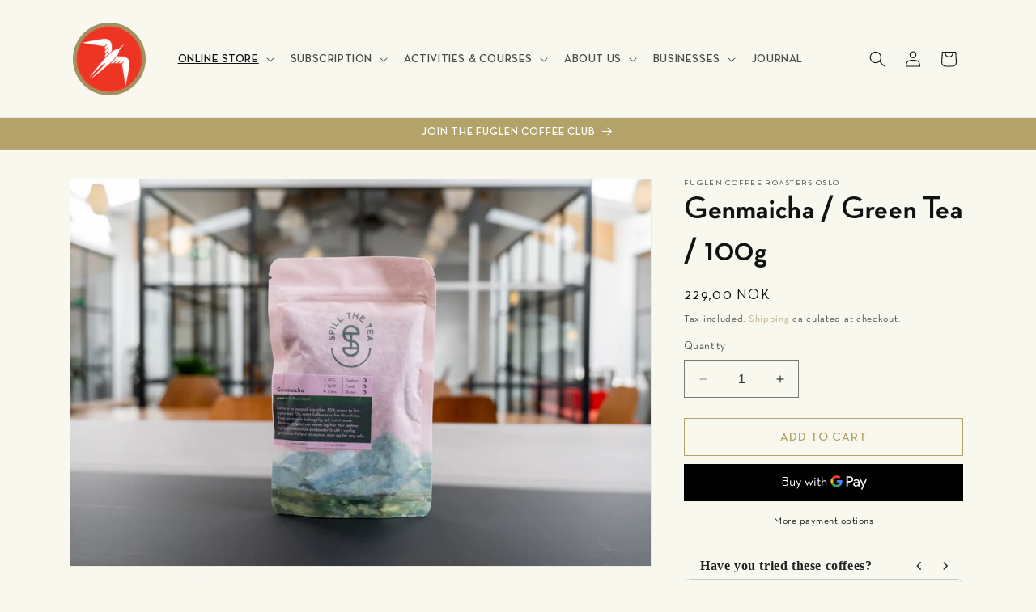

--- FILE ---
content_type: text/javascript; charset=utf-8
request_url: https://www.fuglencoffee.no/products/los-tongos-pacas-washed-honduras-250g.js
body_size: 786
content:
{"id":7716338237637,"title":"Los Tongos \/ Washed \/ Honduras \/ 250g","handle":"los-tongos-pacas-washed-honduras-250g","description":"\u003cp\u003eOrigin: Honduras\u003cbr\u003eProducer: Carlos David Castillo    \u003cbr\u003eFarm: Los Tongos        \u003cbr\u003eRegion: El Sauce, Santa Barbara\u003cbr\u003eVarieties: Pacas\u003cbr\u003eProcess: Washed\u003cbr\u003eAltitude: 1650 m.a.s.l\u003cbr\u003eFlavour Profile: Nougat, Cocoa \u0026amp; Dried apple \u003c\/p\u003e\n\u003cp\u003eOne of the stops was to Los Tongos, run by Carlos David Castillo, son of Israel de Jesus Castillo. Los Tongos is a staple on our coffee menu and we are looking forward to buying more coffee from here as they have recently acquired a second plot of land. We often have several interesting varieties from Los Tongos including Pacas, Pacamara, \u0026amp; SL-28.   \u003c\/p\u003e\n\u003cp\u003eIsrael Castillos family have been involved in coffee production for many years. His grandfather was a coffee producer and he passed on knowledge to the future generations. Israel became a broker in the coffee world and connected many local farmers with San Vicente - an exporter in the Santa Barbara region. \u003c\/p\u003e\n\u003cp\u003eBenjamin Paz is a producer we buy directly from as well as working at San Vicente. He persuaded Israel to go back to producing coffee and together with Benjamin's cousin he bought a farm in the El Sauce region of Santa Barbara. The region gets its name from a type of tree that grows there. \u003cbr\u003e\u003c\/p\u003e","published_at":"2026-01-05T09:59:20+01:00","created_at":"2024-03-26T13:56:22+01:00","vendor":"Fuglen Coffee Roasters Oslo","type":"Coffee","tags":["Filter","honduras","Washed Process"],"price":24000,"price_min":24000,"price_max":24000,"available":true,"price_varies":false,"compare_at_price":null,"compare_at_price_min":0,"compare_at_price_max":0,"compare_at_price_varies":false,"variants":[{"id":45002817011909,"title":"Whole Bean","option1":"Whole Bean","option2":null,"option3":null,"sku":null,"requires_shipping":true,"taxable":true,"featured_image":null,"available":true,"name":"Los Tongos \/ Washed \/ Honduras \/ 250g - Whole Bean","public_title":"Whole Bean","options":["Whole Bean"],"price":24000,"weight":250,"compare_at_price":null,"inventory_management":null,"barcode":"","requires_selling_plan":false,"selling_plan_allocations":[]},{"id":45002817044677,"title":"Filter Ground","option1":"Filter Ground","option2":null,"option3":null,"sku":null,"requires_shipping":true,"taxable":true,"featured_image":null,"available":true,"name":"Los Tongos \/ Washed \/ Honduras \/ 250g - Filter Ground","public_title":"Filter Ground","options":["Filter Ground"],"price":24000,"weight":250,"compare_at_price":null,"inventory_management":null,"barcode":"","requires_selling_plan":false,"selling_plan_allocations":[]},{"id":45002817077445,"title":"Other (specify at checkout)","option1":"Other (specify at checkout)","option2":null,"option3":null,"sku":null,"requires_shipping":true,"taxable":true,"featured_image":null,"available":true,"name":"Los Tongos \/ Washed \/ Honduras \/ 250g - Other (specify at checkout)","public_title":"Other (specify at checkout)","options":["Other (specify at checkout)"],"price":24000,"weight":250,"compare_at_price":null,"inventory_management":null,"barcode":"","requires_selling_plan":false,"selling_plan_allocations":[]}],"images":["\/\/cdn.shopify.com\/s\/files\/1\/0080\/4559\/2676\/files\/Lost_Tongos_Mock-up.jpg?v=1767708612","\/\/cdn.shopify.com\/s\/files\/1\/0080\/4559\/2676\/files\/IMG_6484-2.jpg?v=1767708612","\/\/cdn.shopify.com\/s\/files\/1\/0080\/4559\/2676\/files\/A325CDA1-2416-4E05-A753-9603BAD125E9.jpg?v=1767708612","\/\/cdn.shopify.com\/s\/files\/1\/0080\/4559\/2676\/files\/F8F42926-073B-40C8-B150-61A06E29796D.jpg?v=1767708612","\/\/cdn.shopify.com\/s\/files\/1\/0080\/4559\/2676\/files\/IMG_0034.jpg?v=1767708612"],"featured_image":"\/\/cdn.shopify.com\/s\/files\/1\/0080\/4559\/2676\/files\/Lost_Tongos_Mock-up.jpg?v=1767708612","options":[{"name":"Grind Option","position":1,"values":["Whole Bean","Filter Ground","Other (specify at checkout)"]}],"url":"\/products\/los-tongos-pacas-washed-honduras-250g","media":[{"alt":null,"id":31626286825669,"position":1,"preview_image":{"aspect_ratio":1.5,"height":1333,"width":2000,"src":"https:\/\/cdn.shopify.com\/s\/files\/1\/0080\/4559\/2676\/files\/Lost_Tongos_Mock-up.jpg?v=1767708612"},"aspect_ratio":1.5,"height":1333,"media_type":"image","src":"https:\/\/cdn.shopify.com\/s\/files\/1\/0080\/4559\/2676\/files\/Lost_Tongos_Mock-up.jpg?v=1767708612","width":2000},{"alt":null,"id":28968681996485,"position":2,"preview_image":{"aspect_ratio":1.334,"height":1499,"width":2000,"src":"https:\/\/cdn.shopify.com\/s\/files\/1\/0080\/4559\/2676\/files\/IMG_6484-2.jpg?v=1767708612"},"aspect_ratio":1.334,"height":1499,"media_type":"image","src":"https:\/\/cdn.shopify.com\/s\/files\/1\/0080\/4559\/2676\/files\/IMG_6484-2.jpg?v=1767708612","width":2000},{"alt":null,"id":26712171806917,"position":3,"preview_image":{"aspect_ratio":1.499,"height":1334,"width":2000,"src":"https:\/\/cdn.shopify.com\/s\/files\/1\/0080\/4559\/2676\/files\/A325CDA1-2416-4E05-A753-9603BAD125E9.jpg?v=1767708612"},"aspect_ratio":1.499,"height":1334,"media_type":"image","src":"https:\/\/cdn.shopify.com\/s\/files\/1\/0080\/4559\/2676\/files\/A325CDA1-2416-4E05-A753-9603BAD125E9.jpg?v=1767708612","width":2000},{"alt":null,"id":26712171839685,"position":4,"preview_image":{"aspect_ratio":1.333,"height":1500,"width":2000,"src":"https:\/\/cdn.shopify.com\/s\/files\/1\/0080\/4559\/2676\/files\/F8F42926-073B-40C8-B150-61A06E29796D.jpg?v=1767708612"},"aspect_ratio":1.333,"height":1500,"media_type":"image","src":"https:\/\/cdn.shopify.com\/s\/files\/1\/0080\/4559\/2676\/files\/F8F42926-073B-40C8-B150-61A06E29796D.jpg?v=1767708612","width":2000},{"alt":null,"id":26712171872453,"position":5,"preview_image":{"aspect_ratio":1.5,"height":1333,"width":2000,"src":"https:\/\/cdn.shopify.com\/s\/files\/1\/0080\/4559\/2676\/files\/IMG_0034.jpg?v=1767708612"},"aspect_ratio":1.5,"height":1333,"media_type":"image","src":"https:\/\/cdn.shopify.com\/s\/files\/1\/0080\/4559\/2676\/files\/IMG_0034.jpg?v=1767708612","width":2000}],"requires_selling_plan":false,"selling_plan_groups":[]}

--- FILE ---
content_type: text/javascript; charset=utf-8
request_url: https://www.fuglencoffee.no/products/bensa-espresso-natural-ethiopia-250g.js
body_size: 1364
content:
{"id":7278708392133,"title":"Bensa Segera Espresso \/ Natural \/ Ethiopia \/ 250g","handle":"bensa-espresso-natural-ethiopia-250g","description":"\u003cp\u003e\u003cspan style=\"font-weight: 400;\"\u003eOrigin:\u003c\/span\u003e Ethiopia\u003cbr\u003eProducer: Smallholder producers    \u003cbr\u003eStation Name: Bensa Logita        \u003cbr\u003eRegion: Bensa, Sidamo\u003cbr\u003eVarieties: Heirloom\u003cbr\u003eProcess: Natural\u003cbr\u003eAltitude: 1200 - 2100 m.a.s.l\u003cbr\u003eFlavour Profile: Orange, Vanilla \u0026amp; Dark chocolate\u003c\/p\u003e\n\u003cp\u003eSidamo Logita is a Boutique Washing Station in the highlands of Sidamo. Located in Bensa District, at an altitude of 2100 meters owned by Moplaco Trading. Heleanna Georgalis owns and operates Moplaco. This coffee comes from Segera, which is the village that surrounds the Logita station. Cherries are purchased from the producers in Segera, adjacent to the washing station. This model aims to put the producer first and aims to empower them as well as paying fair prices for their coffee. \u003c\/p\u003e\n\u003cp\u003eBensa Logita Station is bordered by its namesake, Logita river that generously provides cold and clean water to the station. In recent years it has become an experimentation hub of MOPLACO. The station can process around 1800 bags of bright, distinct coffee with deep complexity and aromatics from washed coffees, to honey coffees, experimental lots and great natural processed coffees. Moplaco Trading has four washing stations and drying stations across Sidamo and Yirgacheffe, with hulling equipment and guest rooms so that their clients can come, rest and experiment with them.\u003c\/p\u003e\n\u003cp\u003eThis natural processed coffee is dried on elevated african beds. The fermentation that takes place during this process is different to the washed process or pulped natural process, as the bean is surrounded by the cherry and the pulp, allowing the active ingredients of the pulp to penetrate the bean through osmosis. It is similar to drying fruit as at the end of the day coffee beans resemble dried fruit or berries. Through this process the coffee flavor becomes sweeter and more intense. The drying process lasts 2-3 weeks, during which the cherries are turned 3 times per day for constant drying. Bean fermentation happens as the heat, under the sun, allows for bacteria to grow, and slowly consume the sugars inside.\u003cbr\u003e\u003c\/p\u003e\n\u003cp\u003eWe buy this coffee from Heleanna Georgalis.\u003cbr\u003e\u003c\/p\u003e\n\u003cp\u003e\u003cbr\u003e\u003c\/p\u003e","published_at":"2025-12-12T13:28:04+01:00","created_at":"2022-10-04T08:29:32+02:00","vendor":"Fuglen Coffee Roasters Oslo","type":"Coffee","tags":["Espresso","Ethiopia","Natural Process"],"price":24000,"price_min":24000,"price_max":24000,"available":true,"price_varies":false,"compare_at_price":null,"compare_at_price_min":0,"compare_at_price_max":0,"compare_at_price_varies":false,"variants":[{"id":45490481660101,"title":"Whole Bean","option1":"Whole Bean","option2":null,"option3":null,"sku":null,"requires_shipping":true,"taxable":true,"featured_image":null,"available":true,"name":"Bensa Segera Espresso \/ Natural \/ Ethiopia \/ 250g - Whole Bean","public_title":"Whole Bean","options":["Whole Bean"],"price":24000,"weight":250,"compare_at_price":null,"inventory_management":null,"barcode":"","requires_selling_plan":false,"selling_plan_allocations":[]},{"id":45490481692869,"title":"Mokkapot","option1":"Mokkapot","option2":null,"option3":null,"sku":null,"requires_shipping":true,"taxable":true,"featured_image":null,"available":true,"name":"Bensa Segera Espresso \/ Natural \/ Ethiopia \/ 250g - Mokkapot","public_title":"Mokkapot","options":["Mokkapot"],"price":24000,"weight":250,"compare_at_price":null,"inventory_management":null,"barcode":"","requires_selling_plan":false,"selling_plan_allocations":[]},{"id":45490481725637,"title":"Other (specify at checkout)","option1":"Other (specify at checkout)","option2":null,"option3":null,"sku":null,"requires_shipping":true,"taxable":true,"featured_image":null,"available":true,"name":"Bensa Segera Espresso \/ Natural \/ Ethiopia \/ 250g - Other (specify at checkout)","public_title":"Other (specify at checkout)","options":["Other (specify at checkout)"],"price":24000,"weight":250,"compare_at_price":null,"inventory_management":null,"barcode":"","requires_selling_plan":false,"selling_plan_allocations":[]}],"images":["\/\/cdn.shopify.com\/s\/files\/1\/0080\/4559\/2676\/files\/Bensa_Segera_Esp_Mock-up.jpg?v=1767888371","\/\/cdn.shopify.com\/s\/files\/1\/0080\/4559\/2676\/products\/IMG_1680-Pano.jpg?v=1767888371","\/\/cdn.shopify.com\/s\/files\/1\/0080\/4559\/2676\/products\/IMG_1984.jpg?v=1767888371","\/\/cdn.shopify.com\/s\/files\/1\/0080\/4559\/2676\/products\/IMG_5667.jpg?v=1767888371","\/\/cdn.shopify.com\/s\/files\/1\/0080\/4559\/2676\/products\/IMG_5694.jpg?v=1767888371","\/\/cdn.shopify.com\/s\/files\/1\/0080\/4559\/2676\/products\/IMG_5717.jpg?v=1767888371","\/\/cdn.shopify.com\/s\/files\/1\/0080\/4559\/2676\/products\/IMG_5744.jpg?v=1767888371","\/\/cdn.shopify.com\/s\/files\/1\/0080\/4559\/2676\/products\/IMG_5748.jpg?v=1767888371","\/\/cdn.shopify.com\/s\/files\/1\/0080\/4559\/2676\/products\/IMG_5822.jpg?v=1767888371","\/\/cdn.shopify.com\/s\/files\/1\/0080\/4559\/2676\/products\/IMG_5837.jpg?v=1767888371"],"featured_image":"\/\/cdn.shopify.com\/s\/files\/1\/0080\/4559\/2676\/files\/Bensa_Segera_Esp_Mock-up.jpg?v=1767888371","options":[{"name":"Grind Option","position":1,"values":["Whole Bean","Mokkapot","Other (specify at checkout)"]}],"url":"\/products\/bensa-espresso-natural-ethiopia-250g","media":[{"alt":null,"id":31656930083013,"position":1,"preview_image":{"aspect_ratio":1.5,"height":1333,"width":2000,"src":"https:\/\/cdn.shopify.com\/s\/files\/1\/0080\/4559\/2676\/files\/Bensa_Segera_Esp_Mock-up.jpg?v=1767888371"},"aspect_ratio":1.5,"height":1333,"media_type":"image","src":"https:\/\/cdn.shopify.com\/s\/files\/1\/0080\/4559\/2676\/files\/Bensa_Segera_Esp_Mock-up.jpg?v=1767888371","width":2000},{"alt":null,"id":24886771122373,"position":2,"preview_image":{"aspect_ratio":2.457,"height":814,"width":2000,"src":"https:\/\/cdn.shopify.com\/s\/files\/1\/0080\/4559\/2676\/products\/IMG_1680-Pano.jpg?v=1767888371"},"aspect_ratio":2.457,"height":814,"media_type":"image","src":"https:\/\/cdn.shopify.com\/s\/files\/1\/0080\/4559\/2676\/products\/IMG_1680-Pano.jpg?v=1767888371","width":2000},{"alt":null,"id":24886770761925,"position":3,"preview_image":{"aspect_ratio":1.5,"height":1333,"width":2000,"src":"https:\/\/cdn.shopify.com\/s\/files\/1\/0080\/4559\/2676\/products\/IMG_1984.jpg?v=1767888371"},"aspect_ratio":1.5,"height":1333,"media_type":"image","src":"https:\/\/cdn.shopify.com\/s\/files\/1\/0080\/4559\/2676\/products\/IMG_1984.jpg?v=1767888371","width":2000},{"alt":null,"id":24886886531269,"position":4,"preview_image":{"aspect_ratio":1.25,"height":1600,"width":2000,"src":"https:\/\/cdn.shopify.com\/s\/files\/1\/0080\/4559\/2676\/products\/IMG_5667.jpg?v=1767888371"},"aspect_ratio":1.25,"height":1600,"media_type":"image","src":"https:\/\/cdn.shopify.com\/s\/files\/1\/0080\/4559\/2676\/products\/IMG_5667.jpg?v=1767888371","width":2000},{"alt":null,"id":24886886564037,"position":5,"preview_image":{"aspect_ratio":1.334,"height":1499,"width":2000,"src":"https:\/\/cdn.shopify.com\/s\/files\/1\/0080\/4559\/2676\/products\/IMG_5694.jpg?v=1767888371"},"aspect_ratio":1.334,"height":1499,"media_type":"image","src":"https:\/\/cdn.shopify.com\/s\/files\/1\/0080\/4559\/2676\/products\/IMG_5694.jpg?v=1767888371","width":2000},{"alt":null,"id":24886886596805,"position":6,"preview_image":{"aspect_ratio":1.25,"height":1600,"width":2000,"src":"https:\/\/cdn.shopify.com\/s\/files\/1\/0080\/4559\/2676\/products\/IMG_5717.jpg?v=1767888371"},"aspect_ratio":1.25,"height":1600,"media_type":"image","src":"https:\/\/cdn.shopify.com\/s\/files\/1\/0080\/4559\/2676\/products\/IMG_5717.jpg?v=1767888371","width":2000},{"alt":null,"id":24886886629573,"position":7,"preview_image":{"aspect_ratio":1.25,"height":1600,"width":2000,"src":"https:\/\/cdn.shopify.com\/s\/files\/1\/0080\/4559\/2676\/products\/IMG_5744.jpg?v=1767888371"},"aspect_ratio":1.25,"height":1600,"media_type":"image","src":"https:\/\/cdn.shopify.com\/s\/files\/1\/0080\/4559\/2676\/products\/IMG_5744.jpg?v=1767888371","width":2000},{"alt":null,"id":24886886662341,"position":8,"preview_image":{"aspect_ratio":1.25,"height":1600,"width":2000,"src":"https:\/\/cdn.shopify.com\/s\/files\/1\/0080\/4559\/2676\/products\/IMG_5748.jpg?v=1767888371"},"aspect_ratio":1.25,"height":1600,"media_type":"image","src":"https:\/\/cdn.shopify.com\/s\/files\/1\/0080\/4559\/2676\/products\/IMG_5748.jpg?v=1767888371","width":2000},{"alt":null,"id":24886886695109,"position":9,"preview_image":{"aspect_ratio":1.334,"height":1499,"width":2000,"src":"https:\/\/cdn.shopify.com\/s\/files\/1\/0080\/4559\/2676\/products\/IMG_5822.jpg?v=1767888371"},"aspect_ratio":1.334,"height":1499,"media_type":"image","src":"https:\/\/cdn.shopify.com\/s\/files\/1\/0080\/4559\/2676\/products\/IMG_5822.jpg?v=1767888371","width":2000},{"alt":null,"id":24886886727877,"position":10,"preview_image":{"aspect_ratio":1.334,"height":1499,"width":2000,"src":"https:\/\/cdn.shopify.com\/s\/files\/1\/0080\/4559\/2676\/products\/IMG_5837.jpg?v=1767888371"},"aspect_ratio":1.334,"height":1499,"media_type":"image","src":"https:\/\/cdn.shopify.com\/s\/files\/1\/0080\/4559\/2676\/products\/IMG_5837.jpg?v=1767888371","width":2000}],"requires_selling_plan":false,"selling_plan_groups":[]}

--- FILE ---
content_type: text/javascript; charset=utf-8
request_url: https://www.fuglencoffee.no/products/bensa-espresso-natural-ethiopia-250g.js
body_size: 1301
content:
{"id":7278708392133,"title":"Bensa Segera Espresso \/ Natural \/ Ethiopia \/ 250g","handle":"bensa-espresso-natural-ethiopia-250g","description":"\u003cp\u003e\u003cspan style=\"font-weight: 400;\"\u003eOrigin:\u003c\/span\u003e Ethiopia\u003cbr\u003eProducer: Smallholder producers    \u003cbr\u003eStation Name: Bensa Logita        \u003cbr\u003eRegion: Bensa, Sidamo\u003cbr\u003eVarieties: Heirloom\u003cbr\u003eProcess: Natural\u003cbr\u003eAltitude: 1200 - 2100 m.a.s.l\u003cbr\u003eFlavour Profile: Orange, Vanilla \u0026amp; Dark chocolate\u003c\/p\u003e\n\u003cp\u003eSidamo Logita is a Boutique Washing Station in the highlands of Sidamo. Located in Bensa District, at an altitude of 2100 meters owned by Moplaco Trading. Heleanna Georgalis owns and operates Moplaco. This coffee comes from Segera, which is the village that surrounds the Logita station. Cherries are purchased from the producers in Segera, adjacent to the washing station. This model aims to put the producer first and aims to empower them as well as paying fair prices for their coffee. \u003c\/p\u003e\n\u003cp\u003eBensa Logita Station is bordered by its namesake, Logita river that generously provides cold and clean water to the station. In recent years it has become an experimentation hub of MOPLACO. The station can process around 1800 bags of bright, distinct coffee with deep complexity and aromatics from washed coffees, to honey coffees, experimental lots and great natural processed coffees. Moplaco Trading has four washing stations and drying stations across Sidamo and Yirgacheffe, with hulling equipment and guest rooms so that their clients can come, rest and experiment with them.\u003c\/p\u003e\n\u003cp\u003eThis natural processed coffee is dried on elevated african beds. The fermentation that takes place during this process is different to the washed process or pulped natural process, as the bean is surrounded by the cherry and the pulp, allowing the active ingredients of the pulp to penetrate the bean through osmosis. It is similar to drying fruit as at the end of the day coffee beans resemble dried fruit or berries. Through this process the coffee flavor becomes sweeter and more intense. The drying process lasts 2-3 weeks, during which the cherries are turned 3 times per day for constant drying. Bean fermentation happens as the heat, under the sun, allows for bacteria to grow, and slowly consume the sugars inside.\u003cbr\u003e\u003c\/p\u003e\n\u003cp\u003eWe buy this coffee from Heleanna Georgalis.\u003cbr\u003e\u003c\/p\u003e\n\u003cp\u003e\u003cbr\u003e\u003c\/p\u003e","published_at":"2025-12-12T13:28:04+01:00","created_at":"2022-10-04T08:29:32+02:00","vendor":"Fuglen Coffee Roasters Oslo","type":"Coffee","tags":["Espresso","Ethiopia","Natural Process"],"price":24000,"price_min":24000,"price_max":24000,"available":true,"price_varies":false,"compare_at_price":null,"compare_at_price_min":0,"compare_at_price_max":0,"compare_at_price_varies":false,"variants":[{"id":45490481660101,"title":"Whole Bean","option1":"Whole Bean","option2":null,"option3":null,"sku":null,"requires_shipping":true,"taxable":true,"featured_image":null,"available":true,"name":"Bensa Segera Espresso \/ Natural \/ Ethiopia \/ 250g - Whole Bean","public_title":"Whole Bean","options":["Whole Bean"],"price":24000,"weight":250,"compare_at_price":null,"inventory_management":null,"barcode":"","requires_selling_plan":false,"selling_plan_allocations":[]},{"id":45490481692869,"title":"Mokkapot","option1":"Mokkapot","option2":null,"option3":null,"sku":null,"requires_shipping":true,"taxable":true,"featured_image":null,"available":true,"name":"Bensa Segera Espresso \/ Natural \/ Ethiopia \/ 250g - Mokkapot","public_title":"Mokkapot","options":["Mokkapot"],"price":24000,"weight":250,"compare_at_price":null,"inventory_management":null,"barcode":"","requires_selling_plan":false,"selling_plan_allocations":[]},{"id":45490481725637,"title":"Other (specify at checkout)","option1":"Other (specify at checkout)","option2":null,"option3":null,"sku":null,"requires_shipping":true,"taxable":true,"featured_image":null,"available":true,"name":"Bensa Segera Espresso \/ Natural \/ Ethiopia \/ 250g - Other (specify at checkout)","public_title":"Other (specify at checkout)","options":["Other (specify at checkout)"],"price":24000,"weight":250,"compare_at_price":null,"inventory_management":null,"barcode":"","requires_selling_plan":false,"selling_plan_allocations":[]}],"images":["\/\/cdn.shopify.com\/s\/files\/1\/0080\/4559\/2676\/files\/Bensa_Segera_Esp_Mock-up.jpg?v=1767888371","\/\/cdn.shopify.com\/s\/files\/1\/0080\/4559\/2676\/products\/IMG_1680-Pano.jpg?v=1767888371","\/\/cdn.shopify.com\/s\/files\/1\/0080\/4559\/2676\/products\/IMG_1984.jpg?v=1767888371","\/\/cdn.shopify.com\/s\/files\/1\/0080\/4559\/2676\/products\/IMG_5667.jpg?v=1767888371","\/\/cdn.shopify.com\/s\/files\/1\/0080\/4559\/2676\/products\/IMG_5694.jpg?v=1767888371","\/\/cdn.shopify.com\/s\/files\/1\/0080\/4559\/2676\/products\/IMG_5717.jpg?v=1767888371","\/\/cdn.shopify.com\/s\/files\/1\/0080\/4559\/2676\/products\/IMG_5744.jpg?v=1767888371","\/\/cdn.shopify.com\/s\/files\/1\/0080\/4559\/2676\/products\/IMG_5748.jpg?v=1767888371","\/\/cdn.shopify.com\/s\/files\/1\/0080\/4559\/2676\/products\/IMG_5822.jpg?v=1767888371","\/\/cdn.shopify.com\/s\/files\/1\/0080\/4559\/2676\/products\/IMG_5837.jpg?v=1767888371"],"featured_image":"\/\/cdn.shopify.com\/s\/files\/1\/0080\/4559\/2676\/files\/Bensa_Segera_Esp_Mock-up.jpg?v=1767888371","options":[{"name":"Grind Option","position":1,"values":["Whole Bean","Mokkapot","Other (specify at checkout)"]}],"url":"\/products\/bensa-espresso-natural-ethiopia-250g","media":[{"alt":null,"id":31656930083013,"position":1,"preview_image":{"aspect_ratio":1.5,"height":1333,"width":2000,"src":"https:\/\/cdn.shopify.com\/s\/files\/1\/0080\/4559\/2676\/files\/Bensa_Segera_Esp_Mock-up.jpg?v=1767888371"},"aspect_ratio":1.5,"height":1333,"media_type":"image","src":"https:\/\/cdn.shopify.com\/s\/files\/1\/0080\/4559\/2676\/files\/Bensa_Segera_Esp_Mock-up.jpg?v=1767888371","width":2000},{"alt":null,"id":24886771122373,"position":2,"preview_image":{"aspect_ratio":2.457,"height":814,"width":2000,"src":"https:\/\/cdn.shopify.com\/s\/files\/1\/0080\/4559\/2676\/products\/IMG_1680-Pano.jpg?v=1767888371"},"aspect_ratio":2.457,"height":814,"media_type":"image","src":"https:\/\/cdn.shopify.com\/s\/files\/1\/0080\/4559\/2676\/products\/IMG_1680-Pano.jpg?v=1767888371","width":2000},{"alt":null,"id":24886770761925,"position":3,"preview_image":{"aspect_ratio":1.5,"height":1333,"width":2000,"src":"https:\/\/cdn.shopify.com\/s\/files\/1\/0080\/4559\/2676\/products\/IMG_1984.jpg?v=1767888371"},"aspect_ratio":1.5,"height":1333,"media_type":"image","src":"https:\/\/cdn.shopify.com\/s\/files\/1\/0080\/4559\/2676\/products\/IMG_1984.jpg?v=1767888371","width":2000},{"alt":null,"id":24886886531269,"position":4,"preview_image":{"aspect_ratio":1.25,"height":1600,"width":2000,"src":"https:\/\/cdn.shopify.com\/s\/files\/1\/0080\/4559\/2676\/products\/IMG_5667.jpg?v=1767888371"},"aspect_ratio":1.25,"height":1600,"media_type":"image","src":"https:\/\/cdn.shopify.com\/s\/files\/1\/0080\/4559\/2676\/products\/IMG_5667.jpg?v=1767888371","width":2000},{"alt":null,"id":24886886564037,"position":5,"preview_image":{"aspect_ratio":1.334,"height":1499,"width":2000,"src":"https:\/\/cdn.shopify.com\/s\/files\/1\/0080\/4559\/2676\/products\/IMG_5694.jpg?v=1767888371"},"aspect_ratio":1.334,"height":1499,"media_type":"image","src":"https:\/\/cdn.shopify.com\/s\/files\/1\/0080\/4559\/2676\/products\/IMG_5694.jpg?v=1767888371","width":2000},{"alt":null,"id":24886886596805,"position":6,"preview_image":{"aspect_ratio":1.25,"height":1600,"width":2000,"src":"https:\/\/cdn.shopify.com\/s\/files\/1\/0080\/4559\/2676\/products\/IMG_5717.jpg?v=1767888371"},"aspect_ratio":1.25,"height":1600,"media_type":"image","src":"https:\/\/cdn.shopify.com\/s\/files\/1\/0080\/4559\/2676\/products\/IMG_5717.jpg?v=1767888371","width":2000},{"alt":null,"id":24886886629573,"position":7,"preview_image":{"aspect_ratio":1.25,"height":1600,"width":2000,"src":"https:\/\/cdn.shopify.com\/s\/files\/1\/0080\/4559\/2676\/products\/IMG_5744.jpg?v=1767888371"},"aspect_ratio":1.25,"height":1600,"media_type":"image","src":"https:\/\/cdn.shopify.com\/s\/files\/1\/0080\/4559\/2676\/products\/IMG_5744.jpg?v=1767888371","width":2000},{"alt":null,"id":24886886662341,"position":8,"preview_image":{"aspect_ratio":1.25,"height":1600,"width":2000,"src":"https:\/\/cdn.shopify.com\/s\/files\/1\/0080\/4559\/2676\/products\/IMG_5748.jpg?v=1767888371"},"aspect_ratio":1.25,"height":1600,"media_type":"image","src":"https:\/\/cdn.shopify.com\/s\/files\/1\/0080\/4559\/2676\/products\/IMG_5748.jpg?v=1767888371","width":2000},{"alt":null,"id":24886886695109,"position":9,"preview_image":{"aspect_ratio":1.334,"height":1499,"width":2000,"src":"https:\/\/cdn.shopify.com\/s\/files\/1\/0080\/4559\/2676\/products\/IMG_5822.jpg?v=1767888371"},"aspect_ratio":1.334,"height":1499,"media_type":"image","src":"https:\/\/cdn.shopify.com\/s\/files\/1\/0080\/4559\/2676\/products\/IMG_5822.jpg?v=1767888371","width":2000},{"alt":null,"id":24886886727877,"position":10,"preview_image":{"aspect_ratio":1.334,"height":1499,"width":2000,"src":"https:\/\/cdn.shopify.com\/s\/files\/1\/0080\/4559\/2676\/products\/IMG_5837.jpg?v=1767888371"},"aspect_ratio":1.334,"height":1499,"media_type":"image","src":"https:\/\/cdn.shopify.com\/s\/files\/1\/0080\/4559\/2676\/products\/IMG_5837.jpg?v=1767888371","width":2000}],"requires_selling_plan":false,"selling_plan_groups":[]}